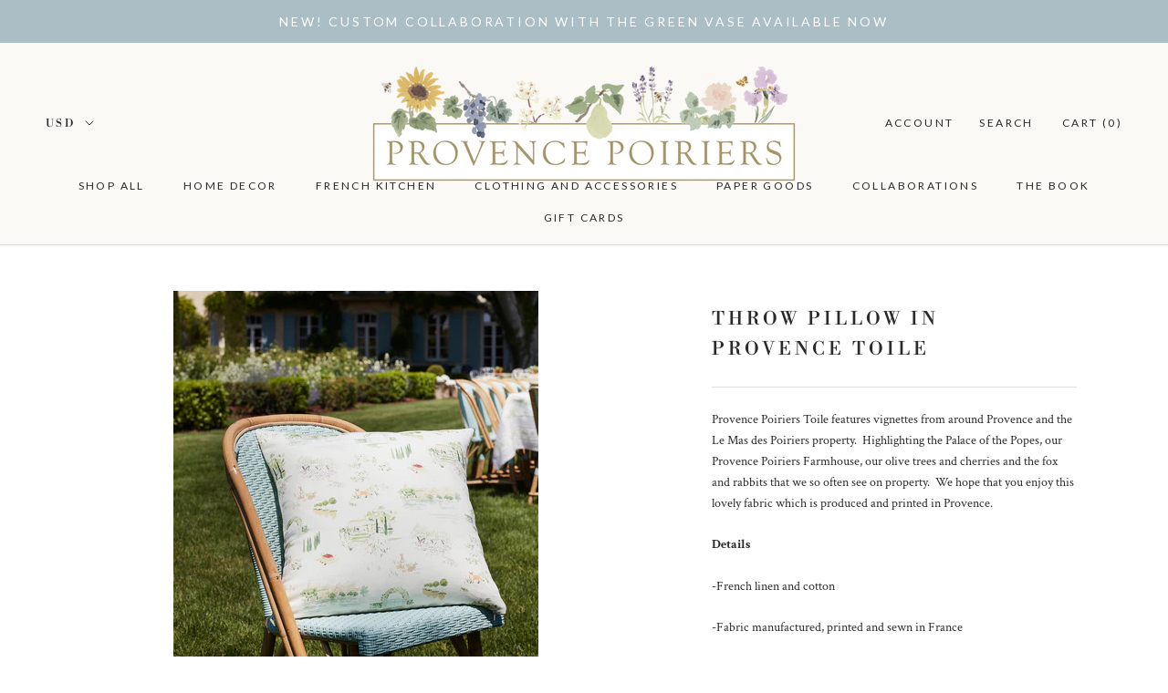

--- FILE ---
content_type: text/css
request_url: https://amaicdn.com/preorder2/store/ce7f297ee60ee255fdc61d3aa6628f8c.css?1698292251
body_size: 1647
content:

.design-pre-order-template-wrapper [data-editable="pre-order-button"] {
	background-color: rgba(0, 0, 0, 0);
	padding-left: 28px;
	padding-top: 14px;
	border-radius: 0px;
	border-color: rgba(0, 0, 0, 0.2);
	border-width: 1px;
	color: rgb(0, 0, 0);
	font-size: 12px;
	font-family: Futura, sans-serif;
	font-style: normal;
	font-weight: 300;
	text-decoration: none solid rgb(0, 0, 0);
	padding-bottom: 14px;
	padding-right: 28px;
}
.design-pre-order-template-wrapper [data-editable="pre-order-message"] {
	background-color: #F4F4F4;
	border-radius: 10px;
	border-color: #D7D7D7;
	border-width: 1px;
	color: #232323;
	font-size: 14px;
	font-family: inherit;
	font-style: normal;
	font-weight: normal;
	text-decoration: none;
}
.design-pre-order-template-wrapper [data-editable="pre-order-button-hover"] {
	background-color: rgba(0, 0, 0, 0);
	border-color: rgba(0, 0, 0, 0.2);
	color: rgb(0, 0, 0);
	font-size: 12px;
	font-family: Futura, sans-serif;
	font-style: normal;
	font-weight: 300;
	text-decoration: none solid rgb(0, 0, 0);
	padding-top: 14px;
	padding-bottom: 14px;
	padding-left: 28px;
	padding-right: 28px;
	border-radius: 0px;
	border-width: 1px;
}
.design-pre-order-template-wrapper [data-editable="pre-order-button"] {
	align-content: normal;
	align-items: center;
	align-self: auto;
	alignment-baseline: auto;
	animation-delay: 0s;
	animation-direction: normal;
	animation-duration: 0s;
	animation-fill-mode: none;
	animation-iteration-count: 1;
	animation-name: none;
	animation-play-state: running;
	animation-timing-function: ease;
	appearance: none;
	backdrop-filter: none;
	backface-visibility: visible;
	background-attachment: scroll;
	background-blend-mode: normal;
	background-clip: border-box;
	background-color: rgba(0, 0, 0, 0);
	background-image: none;
	background-origin: padding-box;
	background-position: 0% 0%;
	background-repeat: repeat;
	background-size: auto;
	baseline-shift: 0px;
	border-block-end-color: rgba(0, 0, 0, 0.2);
	border-block-end-style: solid;
	border-block-end-width: 1px;
	border-block-start-color: rgba(0, 0, 0, 0.2);
	border-block-start-style: solid;
	border-block-start-width: 1px;
	border-bottom-color: rgba(0, 0, 0, 0.2);
	border-bottom-left-radius: 0px;
	border-bottom-right-radius: 0px;
	border-bottom-style: solid;
	border-bottom-width: 1px;
	border-collapse: separate;
	border-image-outset: 0;
	border-image-repeat: stretch;
	border-image-slice: 100%;
	border-image-source: none;
	border-image-width: 1;
	border-inline-end-color: rgba(0, 0, 0, 0.2);
	border-inline-end-style: solid;
	border-inline-end-width: 1px;
	border-inline-start-color: rgba(0, 0, 0, 0.2);
	border-inline-start-style: solid;
	border-inline-start-width: 1px;
	border-left-color: rgba(0, 0, 0, 0.2);
	border-left-style: solid;
	border-left-width: 1px;
	border-right-color: rgba(0, 0, 0, 0.2);
	border-right-style: solid;
	border-right-width: 1px;
	border-top-color: rgba(0, 0, 0, 0.2);
	border-top-left-radius: 0px;
	border-top-right-radius: 0px;
	border-top-style: solid;
	border-top-width: 1px;
	bottom: 0px;
	box-shadow: none;
	box-sizing: border-box;
	break-after: auto;
	break-before: auto;
	break-inside: auto;
	buffered-rendering: auto;
	caption-side: top;
	caret-color: rgb(0, 0, 0);
	clear: none;
	clip: auto;
	clip-path: none;
	clip-rule: nonzero;
	color: rgb(0, 0, 0);
	color-interpolation: srgb;
	color-interpolation-filters: linearrgb;
	color-rendering: auto;
	column-count: auto;
	column-gap: normal;
	column-rule-color: rgb(0, 0, 0);
	column-rule-style: none;
	column-rule-width: 0px;
	column-span: none;
	column-width: auto;
	content: normal;
	cursor: pointer;
	cx: 0px;
	cy: 0px;
	d: none;
	direction: ltr;
	display: flex;
	dominant-baseline: auto;
	empty-cells: show;
	fill: rgb(0, 0, 0);
	fill-opacity: 1;
	fill-rule: nonzero;
	filter: none;
	flex-basis: auto;
	flex-direction: row;
	flex-grow: 0;
	flex-shrink: 1;
	flex-wrap: nowrap;
	float: none;
	flood-color: rgb(0, 0, 0);
	flood-opacity: 1;
	font-family: Futura, sans-serif;
	font-kerning: auto;
	font-optical-sizing: auto;
	font-size: 12px;
	font-stretch: 100%;
	font-style: normal;
	font-variant: normal;
	font-variant-caps: normal;
	font-variant-east-asian: normal;
	font-variant-ligatures: normal;
	font-variant-numeric: normal;
	font-weight: 300;
	grid-auto-columns: auto;
	grid-auto-flow: row;
	grid-auto-rows: auto;
	grid-column-end: auto;
	grid-column-start: auto;
	grid-row-end: auto;
	grid-row-start: auto;
	grid-template-areas: none;
	grid-template-columns: none;
	grid-template-rows: none;
	hyphens: manual;
	image-orientation: from-image;
	image-rendering: auto;
	isolation: auto;
	justify-content: center;
	justify-items: normal;
	justify-self: auto;
	left: 0px;
	letter-spacing: 2.4px;
	lighting-color: rgb(255, 255, 255);
	line-break: auto;
	line-height: normal;
	list-style-image: none;
	list-style-position: outside;
	list-style-type: disc;
	margin-block-end: 0px;
	margin-inline-end: 0px;
	margin-inline-start: 0px;
	marker-end: none;
	marker-mid: none;
	marker-start: none;
	mask: none;
	mask-type: luminance;
	max-block-size: none;
	max-height: none;
	max-inline-size: none;
	max-width: none;
	min-inline-size: 0px;
	min-width: 0px;
	mix-blend-mode: normal;
	object-fit: fill;
	object-position: 50% 50%;
	offset-distance: 0px;
	offset-path: none;
	offset-rotate: auto 0deg;
	order: 0;
	orphans: 2;
	outline-color: rgb(0, 0, 0);
	outline-offset: 0px;
	outline-style: none;
	outline-width: 0px;
	overflow-anchor: auto;
	overflow-wrap: normal;
	overflow-x: visible;
	overflow-y: visible;
	overscroll-behavior-block: auto;
	overscroll-behavior-inline: auto;
	padding-block-end: 14px;
	padding-block-start: 14px;
	padding-bottom: 14px;
	padding-inline-end: 28px;
	padding-inline-start: 28px;
	padding-left: 28px;
	padding-right: 28px;
	padding-top: 14px;
	paint-order: normal;
	perspective: none;
	perspective-origin: 200px 23px;
	pointer-events: none;
	position: relative;
	r: 0px;
	resize: none;
	right: 0px;
	row-gap: normal;
	ruby-position: over;
	rx: auto;
	ry: auto;
	scroll-behavior: auto;
	scroll-margin-block-end: 0px;
	scroll-margin-block-start: 0px;
	scroll-margin-inline-end: 0px;
	scroll-margin-inline-start: 0px;
	scroll-padding-block-end: auto;
	scroll-padding-block-start: auto;
	scroll-padding-inline-end: auto;
	scroll-padding-inline-start: auto;
	shape-image-threshold: 0;
	shape-outside: none;
	shape-rendering: auto;
	speak: normal;
	stop-color: rgb(0, 0, 0);
	stop-opacity: 1;
	stroke: none;
	stroke-dasharray: none;
	stroke-dashoffset: 0px;
	stroke-linecap: butt;
	stroke-linejoin: miter;
	stroke-miterlimit: 4;
	stroke-opacity: 1;
	stroke-width: 1px;
	tab-size: 8;
	table-layout: auto;
	text-align: center;
	text-align-last: auto;
	text-anchor: start;
	text-decoration: none solid rgb(0, 0, 0);
	text-decoration-color: rgb(0, 0, 0);
	text-decoration-line: none;
	text-decoration-skip-ink: auto;
	text-decoration-style: solid;
	text-indent: 0px;
	text-overflow: clip;
	text-rendering: auto;
	text-shadow: none;
	text-size-adjust: 100%;
	text-transform: uppercase;
	text-underline-position: auto;
	top: 0px;
	touch-action: auto;
	transform: none;
	transform-origin: 200px 23px;
	transform-style: flat;
	transition-delay: 0s, 0s;
	transition-duration: 0.45s, 0.45s;
	transition-property: color, border;
	transition-timing-function: cubic-bezier(0.785, 0.135, 0.15, 0.86), cubic-bezier(0.785, 0.135, 0.15, 0.86);
	unicode-bidi: normal;
	user-select: auto;
	vector-effect: none;
	vertical-align: baseline;
	white-space: normal;
	widows: 2;
	will-change: auto;
	word-break: normal;
	word-spacing: 0px;
	writing-mode: horizontal-tb;
	x: 0px;
	y: 0px;
	z-index: 1;
	zoom: 1;
	-webkit-app-region: none;
	-webkit-border-horizontal-spacing: 0px;
	-webkit-border-image: none;
	-webkit-border-vertical-spacing: 0px;
	-webkit-box-align: stretch;
	-webkit-box-decoration-break: slice;
	-webkit-box-direction: normal;
	-webkit-box-flex: 0;
	-webkit-box-ordinal-group: 1;
	-webkit-box-orient: horizontal;
	-webkit-box-pack: start;
	-webkit-box-reflect: none;
	-webkit-font-smoothing: antialiased;
	-webkit-highlight: none;
	-webkit-hyphenate-character: auto;
	-webkit-line-break: auto;
	-webkit-line-clamp: none;
	-webkit-locale: "en";
	-webkit-mask-box-image: none;
	-webkit-mask-box-image-outset: 0;
	-webkit-mask-box-image-repeat: stretch;
	-webkit-mask-box-image-slice: 0 fill;
	-webkit-mask-box-image-source: none;
	-webkit-mask-box-image-width: auto;
	-webkit-mask-clip: border-box;
	-webkit-mask-composite: source-over;
	-webkit-mask-image: none;
	-webkit-mask-origin: border-box;
	-webkit-mask-position: 0% 0%;
	-webkit-mask-repeat: repeat;
	-webkit-mask-size: auto;
	-webkit-print-color-adjust: economy;
	-webkit-rtl-ordering: logical;
	-webkit-tap-highlight-color: rgba(0, 0, 0, 0.18);
	-webkit-text-combine: none;
	-webkit-text-decorations-in-effect: none;
	-webkit-text-emphasis-color: rgb(0, 0, 0);
	-webkit-text-emphasis-position: over right;
	-webkit-text-emphasis-style: none;
	-webkit-text-fill-color: rgb(0, 0, 0);
	-webkit-text-orientation: vertical-right;
	-webkit-text-security: none;
	-webkit-text-stroke-color: rgb(0, 0, 0);
	-webkit-text-stroke-width: 0px;
	-webkit-user-drag: auto;
	-webkit-user-modify: read-only;
	-webkit-writing-mode: horizontal-tb;
}

--- FILE ---
content_type: application/x-javascript
request_url: https://amaicdn.com/preorder2/store/ce7f297ee60ee255fdc61d3aa6628f8c.js?1698292251
body_size: 4278
content:
if(typeof Spurit === 'undefined') var Spurit = {};
if(typeof Spurit.Preorder2 === 'undefined') Spurit.Preorder2 = {};
if(typeof Spurit.appUrl === 'undefined') Spurit.appUrl = 'https://preordermanager.amai.com';
if(typeof Spurit.appPomName === 'undefined') Spurit.appPomName = 'Preorder2';
Spurit.Preorder2.settings = {"defaultSetting":{"shop_id":13280,"config":{"buttonText":"Pre-Order","buttonMessage":"We will fulfill the order as soon as this item becomes available","hasCustomCheckoutLabel":true,"preOrderLabel":"Pre-ordered items","quantityLimit":0,"closedPreOrderMessage":"Sold out"},"date_start":null,"date_stop":null,"time_end":"23:59:59","time_start":"12:00:00","discount_value":null,"discount_type":"percentage","created_at":"2020-08-11T00:39:27.000000Z","updated_at":"2021-02-11T06:47:43.000000Z","is_default":1,"config_date_time":null,"config_preorder_counter":null,"is_quantity_limit_active":false,"is_schedule_active":false,"is_t_and_c_active":false,"is_t_and_c_agree_active":false,"config_t_and_c":null,"auto_turn_off_po":false,"config_coming_soon":null,"is_available_from_active":false},"products":{},"variants":{},"product_all":{"4698417233967":{"product_id":4698417233967,"shop_id":13280,"is_active":false,"config":null,"is_coming_soon_active":false,"config_coming_soon":null,"is_t_and_c_active":false,"is_t_and_c_agree_active":false,"config_t_and_c":null,"is_notify_active":false,"config_notify":null,"date_start":null,"date_stop":null,"time_end":"23:59:59","time_start":"12:00:00","discount_value":null,"discount_type":"percentage","created_at":"2020-08-11T00:40:49.000000Z","updated_at":"2021-02-11T06:47:50.000000Z","badge_type":"A","badge_position":"top_left","original_main_img_url":null,"badge_img_id":null,"is_badge_active":false,"badge_txt_color":null,"badge_bg_color":null,"config_location":null,"config_date_time":null,"config_preorder_counter":{"type":"pre-ordered","is_display_bar":"disable","background_bar_color":"#E9E6C4","foreground_bar_color":"#1698E5","preorder_counter_template":"[P] Pre-Ordered!"},"base64_img":null,"auto_turn_off_po":false,"is_partial_payment_active":false,"config_partial_payment":null,"sellingplan_group_id":null,"is_quantity_limit_active":false,"is_location_active":true,"is_schedule_active":false,"is_discount_active":true,"full_payment_group_id":null,"is_check_fullpayment":0,"is_payment_due_date_active":false,"is_shipping_date_active":0,"config_shipping_date":null,"is_publish_po_calendar":false,"is_publish_cs_calendar":false,"is_available_from_active":false},"4698422181935":{"product_id":4698422181935,"shop_id":13280,"is_active":false,"config":null,"is_coming_soon_active":false,"config_coming_soon":null,"is_t_and_c_active":false,"is_t_and_c_agree_active":false,"config_t_and_c":null,"is_notify_active":false,"config_notify":null,"date_start":null,"date_stop":null,"time_end":"23:59:59","time_start":"12:00:00","discount_value":null,"discount_type":"percentage","created_at":"2020-08-11T00:45:17.000000Z","updated_at":"2021-02-11T06:47:50.000000Z","badge_type":"A","badge_position":"top_left","original_main_img_url":null,"badge_img_id":null,"is_badge_active":false,"badge_txt_color":null,"badge_bg_color":null,"config_location":null,"config_date_time":null,"config_preorder_counter":{"type":"pre-ordered","is_display_bar":"disable","background_bar_color":"#E9E6C4","foreground_bar_color":"#1698E5","preorder_counter_template":"[P] Pre-Ordered!"},"base64_img":null,"auto_turn_off_po":false,"is_partial_payment_active":false,"config_partial_payment":null,"sellingplan_group_id":null,"is_quantity_limit_active":false,"is_location_active":true,"is_schedule_active":false,"is_discount_active":true,"full_payment_group_id":null,"is_check_fullpayment":0,"is_payment_due_date_active":false,"is_shipping_date_active":0,"config_shipping_date":null,"is_publish_po_calendar":false,"is_publish_cs_calendar":false,"is_available_from_active":false},"4698424606767":{"product_id":4698424606767,"shop_id":13280,"is_active":false,"config":null,"is_coming_soon_active":false,"config_coming_soon":null,"is_t_and_c_active":false,"is_t_and_c_agree_active":false,"config_t_and_c":null,"is_notify_active":false,"config_notify":null,"date_start":null,"date_stop":null,"time_end":"23:59:59","time_start":"12:00:00","discount_value":null,"discount_type":"percentage","created_at":"2020-08-11T00:40:51.000000Z","updated_at":"2021-02-11T06:47:50.000000Z","badge_type":"A","badge_position":"top_left","original_main_img_url":null,"badge_img_id":null,"is_badge_active":false,"badge_txt_color":null,"badge_bg_color":null,"config_location":null,"config_date_time":null,"config_preorder_counter":{"type":"pre-ordered","is_display_bar":"disable","background_bar_color":"#E9E6C4","foreground_bar_color":"#1698E5","preorder_counter_template":"[P] Pre-Ordered!"},"base64_img":null,"auto_turn_off_po":false,"is_partial_payment_active":false,"config_partial_payment":null,"sellingplan_group_id":null,"is_quantity_limit_active":false,"is_location_active":true,"is_schedule_active":false,"is_discount_active":true,"full_payment_group_id":null,"is_check_fullpayment":0,"is_payment_due_date_active":false,"is_shipping_date_active":0,"config_shipping_date":null,"is_publish_po_calendar":false,"is_publish_cs_calendar":false,"is_available_from_active":false},"4698425065519":{"product_id":4698425065519,"shop_id":13280,"is_active":false,"config":null,"is_coming_soon_active":false,"config_coming_soon":null,"is_t_and_c_active":false,"is_t_and_c_agree_active":false,"config_t_and_c":null,"is_notify_active":false,"config_notify":null,"date_start":null,"date_stop":null,"time_end":"23:59:59","time_start":"12:00:00","discount_value":null,"discount_type":"percentage","created_at":"2020-08-11T00:40:52.000000Z","updated_at":"2021-02-11T06:47:50.000000Z","badge_type":"A","badge_position":"top_left","original_main_img_url":null,"badge_img_id":null,"is_badge_active":false,"badge_txt_color":null,"badge_bg_color":null,"config_location":null,"config_date_time":null,"config_preorder_counter":{"type":"pre-ordered","is_display_bar":"disable","background_bar_color":"#E9E6C4","foreground_bar_color":"#1698E5","preorder_counter_template":"[P] Pre-Ordered!"},"base64_img":null,"auto_turn_off_po":false,"is_partial_payment_active":false,"config_partial_payment":null,"sellingplan_group_id":null,"is_quantity_limit_active":false,"is_location_active":true,"is_schedule_active":false,"is_discount_active":true,"full_payment_group_id":null,"is_check_fullpayment":0,"is_payment_due_date_active":false,"is_shipping_date_active":0,"config_shipping_date":null,"is_publish_po_calendar":false,"is_publish_cs_calendar":false,"is_available_from_active":false},"4701832314927":{"product_id":4701832314927,"shop_id":13280,"is_active":false,"config":null,"is_coming_soon_active":false,"config_coming_soon":null,"is_t_and_c_active":false,"is_t_and_c_agree_active":false,"config_t_and_c":null,"is_notify_active":false,"config_notify":null,"date_start":null,"date_stop":null,"time_end":"23:59:59","time_start":"12:00:00","discount_value":null,"discount_type":"percentage","created_at":"2020-08-11T00:40:53.000000Z","updated_at":"2021-02-11T06:47:50.000000Z","badge_type":"A","badge_position":"top_left","original_main_img_url":null,"badge_img_id":null,"is_badge_active":false,"badge_txt_color":null,"badge_bg_color":null,"config_location":null,"config_date_time":null,"config_preorder_counter":{"type":"pre-ordered","is_display_bar":"disable","background_bar_color":"#E9E6C4","foreground_bar_color":"#1698E5","preorder_counter_template":"[P] Pre-Ordered!"},"base64_img":null,"auto_turn_off_po":false,"is_partial_payment_active":false,"config_partial_payment":null,"sellingplan_group_id":null,"is_quantity_limit_active":false,"is_location_active":true,"is_schedule_active":false,"is_discount_active":true,"full_payment_group_id":null,"is_check_fullpayment":0,"is_payment_due_date_active":false,"is_shipping_date_active":0,"config_shipping_date":null,"is_publish_po_calendar":false,"is_publish_cs_calendar":false,"is_available_from_active":false}},"config":{"locations":{"0":"All"},"preOrderTag":"pre-order","estDeliveryDateLineItem":"Estimated Delivery Date","partiallyPreOrderWarning":"You are trying to purchase more products than available in stock. :stock items will be purchased and the rest will be pre-ordered.","preOrderLimitWarning":"You are trying to pre-order more products than available. No more than :limit items can be pre-ordered.","checkoutWarning":"The quantity of some items is more than can be ordered or pre-ordered. Please pay attention to the updated quantity.","disabledPreOrderStatus":"noChanges","style":null,"visible":"hover","selectedPosition":"top","buttonCss":".design-pre-order-template-wrapper [data-editable=\"pre-order-button\"] {\n\tbackground-color: rgba(0, 0, 0, 0);\n\tpadding-left: 28px;\n\tpadding-top: 14px;\n\tborder-radius: 0px;\n\tborder-color: rgba(0, 0, 0, 0.2);\n\tborder-width: 1px;\n\tcolor: rgb(0, 0, 0);\n\tfont-size: 12px;\n\tfont-family: Futura, sans-serif;\n\tfont-style: normal;\n\tfont-weight: 300;\n\ttext-decoration: none solid rgb(0, 0, 0);\n\tpadding-bottom: 14px;\n\tpadding-right: 28px;\n}\n.design-pre-order-template-wrapper [data-editable=\"pre-order-message\"] {\n\tbackground-color: #F4F4F4;\n\tborder-radius: 10px;\n\tborder-color: #D7D7D7;\n\tborder-width: 1px;\n\tcolor: #232323;\n\tfont-size: 14px;\n\tfont-family: inherit;\n\tfont-style: normal;\n\tfont-weight: normal;\n\ttext-decoration: none;\n}\n.design-pre-order-template-wrapper [data-editable=\"pre-order-button-hover\"] {\n\tbackground-color: rgba(0, 0, 0, 0);\n\tborder-color: rgba(0, 0, 0, 0.2);\n\tcolor: rgb(0, 0, 0);\n\tfont-size: 12px;\n\tfont-family: Futura, sans-serif;\n\tfont-style: normal;\n\tfont-weight: 300;\n\ttext-decoration: none solid rgb(0, 0, 0);\n\tpadding-top: 14px;\n\tpadding-bottom: 14px;\n\tpadding-left: 28px;\n\tpadding-right: 28px;\n\tborder-radius: 0px;\n\tborder-width: 1px;\n}","parsedCss":".design-pre-order-template-wrapper [data-editable=\"pre-order-button\"] {\n\talign-content: normal;\n\talign-items: center;\n\talign-self: auto;\n\talignment-baseline: auto;\n\tanimation-delay: 0s;\n\tanimation-direction: normal;\n\tanimation-duration: 0s;\n\tanimation-fill-mode: none;\n\tanimation-iteration-count: 1;\n\tanimation-name: none;\n\tanimation-play-state: running;\n\tanimation-timing-function: ease;\n\tappearance: none;\n\tbackdrop-filter: none;\n\tbackface-visibility: visible;\n\tbackground-attachment: scroll;\n\tbackground-blend-mode: normal;\n\tbackground-clip: border-box;\n\tbackground-color: rgba(0, 0, 0, 0);\n\tbackground-image: none;\n\tbackground-origin: padding-box;\n\tbackground-position: 0% 0%;\n\tbackground-repeat: repeat;\n\tbackground-size: auto;\n\tbaseline-shift: 0px;\n\tborder-block-end-color: rgba(0, 0, 0, 0.2);\n\tborder-block-end-style: solid;\n\tborder-block-end-width: 1px;\n\tborder-block-start-color: rgba(0, 0, 0, 0.2);\n\tborder-block-start-style: solid;\n\tborder-block-start-width: 1px;\n\tborder-bottom-color: rgba(0, 0, 0, 0.2);\n\tborder-bottom-left-radius: 0px;\n\tborder-bottom-right-radius: 0px;\n\tborder-bottom-style: solid;\n\tborder-bottom-width: 1px;\n\tborder-collapse: separate;\n\tborder-image-outset: 0;\n\tborder-image-repeat: stretch;\n\tborder-image-slice: 100%;\n\tborder-image-source: none;\n\tborder-image-width: 1;\n\tborder-inline-end-color: rgba(0, 0, 0, 0.2);\n\tborder-inline-end-style: solid;\n\tborder-inline-end-width: 1px;\n\tborder-inline-start-color: rgba(0, 0, 0, 0.2);\n\tborder-inline-start-style: solid;\n\tborder-inline-start-width: 1px;\n\tborder-left-color: rgba(0, 0, 0, 0.2);\n\tborder-left-style: solid;\n\tborder-left-width: 1px;\n\tborder-right-color: rgba(0, 0, 0, 0.2);\n\tborder-right-style: solid;\n\tborder-right-width: 1px;\n\tborder-top-color: rgba(0, 0, 0, 0.2);\n\tborder-top-left-radius: 0px;\n\tborder-top-right-radius: 0px;\n\tborder-top-style: solid;\n\tborder-top-width: 1px;\n\tbottom: 0px;\n\tbox-shadow: none;\n\tbox-sizing: border-box;\n\tbreak-after: auto;\n\tbreak-before: auto;\n\tbreak-inside: auto;\n\tbuffered-rendering: auto;\n\tcaption-side: top;\n\tcaret-color: rgb(0, 0, 0);\n\tclear: none;\n\tclip: auto;\n\tclip-path: none;\n\tclip-rule: nonzero;\n\tcolor: rgb(0, 0, 0);\n\tcolor-interpolation: srgb;\n\tcolor-interpolation-filters: linearrgb;\n\tcolor-rendering: auto;\n\tcolumn-count: auto;\n\tcolumn-gap: normal;\n\tcolumn-rule-color: rgb(0, 0, 0);\n\tcolumn-rule-style: none;\n\tcolumn-rule-width: 0px;\n\tcolumn-span: none;\n\tcolumn-width: auto;\n\tcontent: normal;\n\tcursor: pointer;\n\tcx: 0px;\n\tcy: 0px;\n\td: none;\n\tdirection: ltr;\n\tdisplay: flex;\n\tdominant-baseline: auto;\n\tempty-cells: show;\n\tfill: rgb(0, 0, 0);\n\tfill-opacity: 1;\n\tfill-rule: nonzero;\n\tfilter: none;\n\tflex-basis: auto;\n\tflex-direction: row;\n\tflex-grow: 0;\n\tflex-shrink: 1;\n\tflex-wrap: nowrap;\n\tfloat: none;\n\tflood-color: rgb(0, 0, 0);\n\tflood-opacity: 1;\n\tfont-family: Futura, sans-serif;\n\tfont-kerning: auto;\n\tfont-optical-sizing: auto;\n\tfont-size: 12px;\n\tfont-stretch: 100%;\n\tfont-style: normal;\n\tfont-variant: normal;\n\tfont-variant-caps: normal;\n\tfont-variant-east-asian: normal;\n\tfont-variant-ligatures: normal;\n\tfont-variant-numeric: normal;\n\tfont-weight: 300;\n\tgrid-auto-columns: auto;\n\tgrid-auto-flow: row;\n\tgrid-auto-rows: auto;\n\tgrid-column-end: auto;\n\tgrid-column-start: auto;\n\tgrid-row-end: auto;\n\tgrid-row-start: auto;\n\tgrid-template-areas: none;\n\tgrid-template-columns: none;\n\tgrid-template-rows: none;\n\thyphens: manual;\n\timage-orientation: from-image;\n\timage-rendering: auto;\n\tisolation: auto;\n\tjustify-content: center;\n\tjustify-items: normal;\n\tjustify-self: auto;\n\tleft: 0px;\n\tletter-spacing: 2.4px;\n\tlighting-color: rgb(255, 255, 255);\n\tline-break: auto;\n\tline-height: normal;\n\tlist-style-image: none;\n\tlist-style-position: outside;\n\tlist-style-type: disc;\n\tmargin-block-end: 0px;\n\tmargin-inline-end: 0px;\n\tmargin-inline-start: 0px;\n\tmarker-end: none;\n\tmarker-mid: none;\n\tmarker-start: none;\n\tmask: none;\n\tmask-type: luminance;\n\tmax-block-size: none;\n\tmax-height: none;\n\tmax-inline-size: none;\n\tmax-width: none;\n\tmin-inline-size: 0px;\n\tmin-width: 0px;\n\tmix-blend-mode: normal;\n\tobject-fit: fill;\n\tobject-position: 50% 50%;\n\toffset-distance: 0px;\n\toffset-path: none;\n\toffset-rotate: auto 0deg;\n\torder: 0;\n\torphans: 2;\n\toutline-color: rgb(0, 0, 0);\n\toutline-offset: 0px;\n\toutline-style: none;\n\toutline-width: 0px;\n\toverflow-anchor: auto;\n\toverflow-wrap: normal;\n\toverflow-x: visible;\n\toverflow-y: visible;\n\toverscroll-behavior-block: auto;\n\toverscroll-behavior-inline: auto;\n\tpadding-block-end: 14px;\n\tpadding-block-start: 14px;\n\tpadding-bottom: 14px;\n\tpadding-inline-end: 28px;\n\tpadding-inline-start: 28px;\n\tpadding-left: 28px;\n\tpadding-right: 28px;\n\tpadding-top: 14px;\n\tpaint-order: normal;\n\tperspective: none;\n\tperspective-origin: 200px 23px;\n\tpointer-events: none;\n\tposition: relative;\n\tr: 0px;\n\tresize: none;\n\tright: 0px;\n\trow-gap: normal;\n\truby-position: over;\n\trx: auto;\n\try: auto;\n\tscroll-behavior: auto;\n\tscroll-margin-block-end: 0px;\n\tscroll-margin-block-start: 0px;\n\tscroll-margin-inline-end: 0px;\n\tscroll-margin-inline-start: 0px;\n\tscroll-padding-block-end: auto;\n\tscroll-padding-block-start: auto;\n\tscroll-padding-inline-end: auto;\n\tscroll-padding-inline-start: auto;\n\tshape-image-threshold: 0;\n\tshape-outside: none;\n\tshape-rendering: auto;\n\tspeak: normal;\n\tstop-color: rgb(0, 0, 0);\n\tstop-opacity: 1;\n\tstroke: none;\n\tstroke-dasharray: none;\n\tstroke-dashoffset: 0px;\n\tstroke-linecap: butt;\n\tstroke-linejoin: miter;\n\tstroke-miterlimit: 4;\n\tstroke-opacity: 1;\n\tstroke-width: 1px;\n\ttab-size: 8;\n\ttable-layout: auto;\n\ttext-align: center;\n\ttext-align-last: auto;\n\ttext-anchor: start;\n\ttext-decoration: none solid rgb(0, 0, 0);\n\ttext-decoration-color: rgb(0, 0, 0);\n\ttext-decoration-line: none;\n\ttext-decoration-skip-ink: auto;\n\ttext-decoration-style: solid;\n\ttext-indent: 0px;\n\ttext-overflow: clip;\n\ttext-rendering: auto;\n\ttext-shadow: none;\n\ttext-size-adjust: 100%;\n\ttext-transform: uppercase;\n\ttext-underline-position: auto;\n\ttop: 0px;\n\ttouch-action: auto;\n\ttransform: none;\n\ttransform-origin: 200px 23px;\n\ttransform-style: flat;\n\ttransition-delay: 0s, 0s;\n\ttransition-duration: 0.45s, 0.45s;\n\ttransition-property: color, border;\n\ttransition-timing-function: cubic-bezier(0.785, 0.135, 0.15, 0.86), cubic-bezier(0.785, 0.135, 0.15, 0.86);\n\tunicode-bidi: normal;\n\tuser-select: auto;\n\tvector-effect: none;\n\tvertical-align: baseline;\n\twhite-space: normal;\n\twidows: 2;\n\twill-change: auto;\n\tword-break: normal;\n\tword-spacing: 0px;\n\twriting-mode: horizontal-tb;\n\tx: 0px;\n\ty: 0px;\n\tz-index: 1;\n\tzoom: 1;\n\t-webkit-app-region: none;\n\t-webkit-border-horizontal-spacing: 0px;\n\t-webkit-border-image: none;\n\t-webkit-border-vertical-spacing: 0px;\n\t-webkit-box-align: stretch;\n\t-webkit-box-decoration-break: slice;\n\t-webkit-box-direction: normal;\n\t-webkit-box-flex: 0;\n\t-webkit-box-ordinal-group: 1;\n\t-webkit-box-orient: horizontal;\n\t-webkit-box-pack: start;\n\t-webkit-box-reflect: none;\n\t-webkit-font-smoothing: antialiased;\n\t-webkit-highlight: none;\n\t-webkit-hyphenate-character: auto;\n\t-webkit-line-break: auto;\n\t-webkit-line-clamp: none;\n\t-webkit-locale: \"en\";\n\t-webkit-mask-box-image: none;\n\t-webkit-mask-box-image-outset: 0;\n\t-webkit-mask-box-image-repeat: stretch;\n\t-webkit-mask-box-image-slice: 0 fill;\n\t-webkit-mask-box-image-source: none;\n\t-webkit-mask-box-image-width: auto;\n\t-webkit-mask-clip: border-box;\n\t-webkit-mask-composite: source-over;\n\t-webkit-mask-image: none;\n\t-webkit-mask-origin: border-box;\n\t-webkit-mask-position: 0% 0%;\n\t-webkit-mask-repeat: repeat;\n\t-webkit-mask-size: auto;\n\t-webkit-print-color-adjust: economy;\n\t-webkit-rtl-ordering: logical;\n\t-webkit-tap-highlight-color: rgba(0, 0, 0, 0.18);\n\t-webkit-text-combine: none;\n\t-webkit-text-decorations-in-effect: none;\n\t-webkit-text-emphasis-color: rgb(0, 0, 0);\n\t-webkit-text-emphasis-position: over right;\n\t-webkit-text-emphasis-style: none;\n\t-webkit-text-fill-color: rgb(0, 0, 0);\n\t-webkit-text-orientation: vertical-right;\n\t-webkit-text-security: none;\n\t-webkit-text-stroke-color: rgb(0, 0, 0);\n\t-webkit-text-stroke-width: 0px;\n\t-webkit-user-drag: auto;\n\t-webkit-user-modify: read-only;\n\t-webkit-writing-mode: horizontal-tb;\n}","customCss":null,"parsedAtcStyle":{"color":"rgb(0, 0, 0)","font-size":"12px","font-style":"normal","font-family":"Futura, sans-serif","font-weight":"300","padding-top":"14px","border-color":"rgba(0, 0, 0, 0.2)","border-width":"1px","padding-left":"28px","border-radius":"0px","text-decoration":"none solid rgb(0, 0, 0)","background-color":"rgba(0, 0, 0, 0)"},"design":{"settings":{"pre-order-button":{"color":"rgb(0, 0, 0)","__options":{"title":"Button","font-size":{"max":50,"min":10},"font-family":{"variants":{"0":{"label":"Theme Default","value":"inherit"},"1":{"label":"Arial","value":"Arial, sans-serif"},"2":{"label":"Geneva","value":"Geneva, Tahoma, sans-serif"},"3":{"label":"Georgia","value":"Georgia, serif"},"4":{"label":"Times","value":"Times, Times New Roman, serif"},"5":{"label":"Verdana","value":"Verdana, sans-serif"}}},"padding-top":{"max":60,"min":0,"label":"Height","copyTo":{"0":{"element":"pre-order-button","property":"padding-bottom"},"1":{"element":"pre-order-button-hover","property":"padding-top"},"2":{"element":"pre-order-button-hover","property":"padding-bottom"}}},"border-width":{"copyTo":{"0":{"element":"pre-order-button-hover","property":"border-width"}}},"padding-left":{"max":60,"min":0,"label":"Width","copyTo":{"0":{"element":"pre-order-button","property":"padding-right"},"1":{"element":"pre-order-button-hover","property":"padding-left"},"2":{"element":"pre-order-button-hover","property":"padding-right"}}},"border-radius":{"max":35,"copyTo":{"0":{"element":"pre-order-button-hover","property":"border-radius"}}}},"font-size":"12px","font-style":"normal","font-family":"Futura, sans-serif","font-weight":"300","padding-top":"14px","border-color":"rgba(0, 0, 0, 0.2)","border-width":"1px","padding-left":"28px","border-radius":"0px","text-decoration":"none solid rgb(0, 0, 0)","background-color":"rgba(0, 0, 0, 0)"},"pre-order-message":{"color":"#232323","__options":{"title":"Button Message","font-size":{"max":50,"min":10},"font-family":{"variants":{"0":{"label":"Theme Default","value":"inherit"},"1":{"label":"Arial","value":"Arial, sans-serif"},"2":{"label":"Geneva","value":"Geneva, Tahoma, sans-serif"},"3":{"label":"Georgia","value":"Georgia, serif"},"4":{"label":"Times","value":"Times, Times New Roman, serif"},"5":{"label":"Verdana","value":"Verdana, sans-serif"}}},"border-radius":{"max":35}},"font-size":"14px","font-style":"normal","font-family":"inherit","font-weight":"normal","border-color":"#D7D7D7","border-width":"1px","border-radius":"10px","text-decoration":"none","background-color":"#F4F4F4"},"pre-order-button-hover":{"color":"rgb(0, 0, 0)","__options":{"title":"Button on Hover","font-size":{"max":50,"min":10},"font-family":{"variants":{"0":{"label":"Theme Default","value":"inherit"},"1":{"label":"Arial","value":"Arial, sans-serif"},"2":{"label":"Geneva","value":"Geneva, Tahoma, sans-serif"},"3":{"label":"Georgia","value":"Georgia, serif"},"4":{"label":"Times","value":"Times, Times New Roman, serif"},"5":{"label":"Verdana","value":"Verdana, sans-serif"}}}},"font-size":"12px","font-style":"normal","font-family":"Futura, sans-serif","font-weight":"300","border-color":"rgba(0, 0, 0, 0.2)","text-decoration":"none solid rgb(0, 0, 0)","background-color":"rgba(0, 0, 0, 0)"}},"id":0,"params":{"buttonText":"Pre-order","customStyle":false,"buttonMessage":"We will fulfill the order as soon as this item becomes available","buttonMessageShown":true,"messageDirectionClassName":"top","messageVisibilityClassName":"hover"},"template":"{{#enddateShown}}<div class=\"end-date-wrapper\"><p class=\"time-remaining\">{{ timeRemaining }}<\/p><p class=\"end-date\">{{ endDate }}<\/p><\/div>{{\/enddateShown}}<div class=\"pre-order-counter-wrapper\">{{{ counterBar }}}<p class=\"counter-text\">{{ counterText }}<\/p><\/div><div class=\"design-pre-order-template-wrapper {{ messageVisibilityClassName }}-visible {{ messageDirectionClassName }}-direction {{ customStyle }}-style\"><button type=\"submit\" id=\"pre_order_custom\" class=\"pre-order-custom\" data-pre-order-atc-button=\"1\"><span data-editable=\"pre-order-button\" class=\"pre-order-2-button\">{{ buttonText }}<\/span><span data-editable=\"pre-order-button-hover\" class=\"pre-order-2-button hover\">{{ buttonText }}<\/span><\/button>{{#buttonMessageShown}}<span data-editable=\"pre-order-message\" class=\"pre-order-2-message\">{{ buttonMessage }}<\/span>{{\/buttonMessageShown}}<\/div>","templates":{"pre-order":{"settings":{"pre-order-button":{},"pre-order-message":{},"pre-order-button-hover":{}}},"coming-soon":{"settings":{"coming-soon-button":{},"coming-soon-button-hover":{}}}},"defaultColor":"red"},"selectors":{"product":{"selector":"form[action=\"\/cart\/add\"] [type=submit]"},"collection":{"selector":"form[action=\"\/cart\/add\"] [type=submit]"},"index":{"selector":"form[action=\"\/cart\/add\"] [type=submit]"},"quickview":{"selector":"form[action=\"\/cart\/add\"] [type=submit]"}},"alertStock":0,"isEnableQuantityLeftPopup":1,"isEnableLimitProductPagePopup":1,"isEnableLimitCartPagePopup":1,"selector_partial_payment":{},"is_theme_changed":false,"isEnableShowEstDeliveryDate":0,"selectors_discount":{"index":{"price_product":{"selector":null}},"product":{"price_product":{"selector":".ProductMeta__Price:first-child"}},"collection":{"price_product":{"selector":null}},"quickview":{"price_product":{"selector":null}},"cart":{"price_individual":{"selector":".CartItem__PriceList .CartItem__Price"},"price_total":{"selector":".CartItem__LinePriceList .CartItem__Price"},"price_subtotal":{"selector":".Cart__Total span"}},"ajax_cart":{"price_individual":{"selector":".CartItem__Price"},"price_total":{"selector":null},"price_subtotal":{"selector":".Cart__Checkout span:last-child"},"button_checkout":{"selector":null}},"hasShopAjaxCart":true},"disabled_recaptcha":"false","email_notification":{"address1":"Copyright@2021 Amai Digital Pte Ltd. All Rights Reserved","store_name":"Powered by Pre-Order Manager"}},"timezone":"America\/New_York","shop_created_at":"2020-08-11T00:39:27.000000Z","theme_version":"1.0","money_format":"${{amount}}","theme_id":855,"theme_name":"Prestige"};

--- FILE ---
content_type: image/svg+xml
request_url: https://shop.provencepoiriers.com/cdn/shop/t/2/assets/cursor-zoom-in.svg?v=170177367084697168701643661105
body_size: -788
content:
<svg width="35" height="35" viewBox="0 0 35 35" xmlns="http://www.w3.org/2000/svg">
  <g fill="none" fill-rule="nonzero">
    <circle fill="#ffffff" cx="17.5" cy="17.5" r="17.5"/>
    <path fill="#2b2a2a" d="M24 18h-6v6h-1v-6h-6v-1h6v-6h1v6h6"/>
  </g>
</svg>

--- FILE ---
content_type: text/javascript
request_url: https://shop.provencepoiriers.com/cdn/shop/t/2/assets/custom.js?v=8814717088703906631567815612
body_size: -749
content:
//# sourceMappingURL=/cdn/shop/t/2/assets/custom.js.map?v=8814717088703906631567815612
